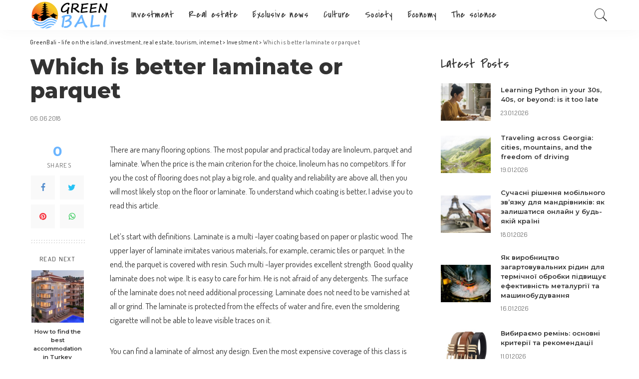

--- FILE ---
content_type: text/html; charset=UTF-8
request_url: https://greenhousebali.com/which-is-better-laminate-or-parquet.html
body_size: 18036
content:
<!DOCTYPE html>
<html lang="en-US">
<head>
    <meta charset="UTF-8">
    <meta http-equiv="X-UA-Compatible" content="IE=edge">
    <meta name="viewport" content="width=device-width, initial-scale=1">
    <link rel="profile" href="https://gmpg.org/xfn/11">
	<meta name='robots' content='index, follow, max-image-preview:large, max-snippet:-1, max-video-preview:-1' />

	<!-- This site is optimized with the Yoast SEO plugin v23.1 - https://yoast.com/wordpress/plugins/seo/ -->
	<title>Which is better laminate or parquet</title>
	<meta name="description" content="There are many flooring options. The most popular and practical today are linoleum, parquet and laminate. When the price is the main criterion for the" />
	<link rel="preconnect" href="https://fonts.gstatic.com" crossorigin><link rel="preload" as="style" onload="this.onload=null;this.rel='stylesheet'" id="rb-preload-gfonts" href="https://fonts.googleapis.com/css?family=Covered+By+Your+Grace%3A400%7CDosis%3A200%2C300%2C400%2C500%2C600%2C700%2C800%7CMontserrat%3A800%2C700%2C600%2C400&amp;display=swap" crossorigin><noscript><link rel="stylesheet" id="rb-preload-gfonts" href="https://fonts.googleapis.com/css?family=Covered+By+Your+Grace%3A400%7CDosis%3A200%2C300%2C400%2C500%2C600%2C700%2C800%7CMontserrat%3A800%2C700%2C600%2C400&amp;display=swap"></noscript><link rel="canonical" href="https://greenhousebali.com/which-is-better-laminate-or-parquet.html" />
	<meta property="og:locale" content="en_US" />
	<meta property="og:type" content="article" />
	<meta property="og:title" content="Which is better laminate or parquet" />
	<meta property="og:description" content="There are many flooring options. The most popular and practical today are linoleum, parquet and laminate. When the price is the main criterion for the" />
	<meta property="og:url" content="https://greenhousebali.com/which-is-better-laminate-or-parquet.html" />
	<meta property="og:site_name" content="GreenBali - life on the island, investment, real estate, tourism, internet" />
	<meta property="article:published_time" content="2018-06-06T12:51:19+00:00" />
	<meta name="author" content="greenhousenews" />
	<meta name="twitter:card" content="summary_large_image" />
	<meta name="twitter:label1" content="Written by" />
	<meta name="twitter:data1" content="greenhousenews" />
	<meta name="twitter:label2" content="Est. reading time" />
	<meta name="twitter:data2" content="2 minutes" />
	<script type="application/ld+json" class="yoast-schema-graph">{"@context":"https://schema.org","@graph":[{"@type":"WebPage","@id":"https://greenhousebali.com/which-is-better-laminate-or-parquet.html","url":"https://greenhousebali.com/which-is-better-laminate-or-parquet.html","name":"Which is better laminate or parquet","isPartOf":{"@id":"https://greenhousebali.com/#website"},"datePublished":"2018-06-06T12:51:19+00:00","dateModified":"2018-06-06T12:51:19+00:00","author":{"@id":"https://greenhousebali.com/#/schema/person/bb598815636364a81e55c438d602a1bd"},"description":"There are many flooring options. The most popular and practical today are linoleum, parquet and laminate. When the price is the main criterion for the","inLanguage":"en-US","potentialAction":[{"@type":"ReadAction","target":["https://greenhousebali.com/which-is-better-laminate-or-parquet.html"]}]},{"@type":"WebSite","@id":"https://greenhousebali.com/#website","url":"https://greenhousebali.com/","name":"GreenBali - life on the island, investment, real estate, tourism, internet","description":"","potentialAction":[{"@type":"SearchAction","target":{"@type":"EntryPoint","urlTemplate":"https://greenhousebali.com/?s={search_term_string}"},"query-input":"required name=search_term_string"}],"inLanguage":"en-US"},{"@type":"Person","@id":"https://greenhousebali.com/#/schema/person/bb598815636364a81e55c438d602a1bd","name":"greenhousenews","image":{"@type":"ImageObject","inLanguage":"en-US","@id":"https://greenhousebali.com/#/schema/person/image/","url":"https://secure.gravatar.com/avatar/?s=96&d=mm&r=g","contentUrl":"https://secure.gravatar.com/avatar/?s=96&d=mm&r=g","caption":"greenhousenews"}}]}</script>
	<!-- / Yoast SEO plugin. -->


<link rel='dns-prefetch' href='//fonts.googleapis.com' />
<link rel="alternate" type="application/rss+xml" title="GreenBali - life on the island, investment, real estate, tourism, internet &raquo; Feed" href="https://greenhousebali.com/feed" />
<link rel="alternate" type="application/rss+xml" title="GreenBali - life on the island, investment, real estate, tourism, internet &raquo; Comments Feed" href="https://greenhousebali.com/comments/feed" />
<link rel="alternate" type="application/rss+xml" title="GreenBali - life on the island, investment, real estate, tourism, internet &raquo; Which is better laminate or parquet Comments Feed" href="https://greenhousebali.com/which-is-better-laminate-or-parquet.html/feed" />
<link rel="alternate" title="oEmbed (JSON)" type="application/json+oembed" href="https://greenhousebali.com/wp-json/oembed/1.0/embed?url=https%3A%2F%2Fgreenhousebali.com%2Fwhich-is-better-laminate-or-parquet.html" />
<link rel="alternate" title="oEmbed (XML)" type="text/xml+oembed" href="https://greenhousebali.com/wp-json/oembed/1.0/embed?url=https%3A%2F%2Fgreenhousebali.com%2Fwhich-is-better-laminate-or-parquet.html&#038;format=xml" />
<script type="application/ld+json">{"@context":"https://schema.org","@type":"Organization","legalName":"GreenBali - life on the island, investment, real estate, tourism, internet","url":"https://greenhousebali.com/","logo":"https://greenhousebali.com/wp-content/uploads/2022/02/2-1.png"}</script>
<style id='wp-img-auto-sizes-contain-inline-css'>
img:is([sizes=auto i],[sizes^="auto," i]){contain-intrinsic-size:3000px 1500px}
/*# sourceURL=wp-img-auto-sizes-contain-inline-css */
</style>
<link rel='stylesheet' id='wp-block-library-css' href='https://greenhousebali.com/wp-includes/css/dist/block-library/style.min.css?ver=6.9' media='all' />
<style id='global-styles-inline-css'>
:root{--wp--preset--aspect-ratio--square: 1;--wp--preset--aspect-ratio--4-3: 4/3;--wp--preset--aspect-ratio--3-4: 3/4;--wp--preset--aspect-ratio--3-2: 3/2;--wp--preset--aspect-ratio--2-3: 2/3;--wp--preset--aspect-ratio--16-9: 16/9;--wp--preset--aspect-ratio--9-16: 9/16;--wp--preset--color--black: #000000;--wp--preset--color--cyan-bluish-gray: #abb8c3;--wp--preset--color--white: #ffffff;--wp--preset--color--pale-pink: #f78da7;--wp--preset--color--vivid-red: #cf2e2e;--wp--preset--color--luminous-vivid-orange: #ff6900;--wp--preset--color--luminous-vivid-amber: #fcb900;--wp--preset--color--light-green-cyan: #7bdcb5;--wp--preset--color--vivid-green-cyan: #00d084;--wp--preset--color--pale-cyan-blue: #8ed1fc;--wp--preset--color--vivid-cyan-blue: #0693e3;--wp--preset--color--vivid-purple: #9b51e0;--wp--preset--gradient--vivid-cyan-blue-to-vivid-purple: linear-gradient(135deg,rgb(6,147,227) 0%,rgb(155,81,224) 100%);--wp--preset--gradient--light-green-cyan-to-vivid-green-cyan: linear-gradient(135deg,rgb(122,220,180) 0%,rgb(0,208,130) 100%);--wp--preset--gradient--luminous-vivid-amber-to-luminous-vivid-orange: linear-gradient(135deg,rgb(252,185,0) 0%,rgb(255,105,0) 100%);--wp--preset--gradient--luminous-vivid-orange-to-vivid-red: linear-gradient(135deg,rgb(255,105,0) 0%,rgb(207,46,46) 100%);--wp--preset--gradient--very-light-gray-to-cyan-bluish-gray: linear-gradient(135deg,rgb(238,238,238) 0%,rgb(169,184,195) 100%);--wp--preset--gradient--cool-to-warm-spectrum: linear-gradient(135deg,rgb(74,234,220) 0%,rgb(151,120,209) 20%,rgb(207,42,186) 40%,rgb(238,44,130) 60%,rgb(251,105,98) 80%,rgb(254,248,76) 100%);--wp--preset--gradient--blush-light-purple: linear-gradient(135deg,rgb(255,206,236) 0%,rgb(152,150,240) 100%);--wp--preset--gradient--blush-bordeaux: linear-gradient(135deg,rgb(254,205,165) 0%,rgb(254,45,45) 50%,rgb(107,0,62) 100%);--wp--preset--gradient--luminous-dusk: linear-gradient(135deg,rgb(255,203,112) 0%,rgb(199,81,192) 50%,rgb(65,88,208) 100%);--wp--preset--gradient--pale-ocean: linear-gradient(135deg,rgb(255,245,203) 0%,rgb(182,227,212) 50%,rgb(51,167,181) 100%);--wp--preset--gradient--electric-grass: linear-gradient(135deg,rgb(202,248,128) 0%,rgb(113,206,126) 100%);--wp--preset--gradient--midnight: linear-gradient(135deg,rgb(2,3,129) 0%,rgb(40,116,252) 100%);--wp--preset--font-size--small: 13px;--wp--preset--font-size--medium: 20px;--wp--preset--font-size--large: 36px;--wp--preset--font-size--x-large: 42px;--wp--preset--spacing--20: 0.44rem;--wp--preset--spacing--30: 0.67rem;--wp--preset--spacing--40: 1rem;--wp--preset--spacing--50: 1.5rem;--wp--preset--spacing--60: 2.25rem;--wp--preset--spacing--70: 3.38rem;--wp--preset--spacing--80: 5.06rem;--wp--preset--shadow--natural: 6px 6px 9px rgba(0, 0, 0, 0.2);--wp--preset--shadow--deep: 12px 12px 50px rgba(0, 0, 0, 0.4);--wp--preset--shadow--sharp: 6px 6px 0px rgba(0, 0, 0, 0.2);--wp--preset--shadow--outlined: 6px 6px 0px -3px rgb(255, 255, 255), 6px 6px rgb(0, 0, 0);--wp--preset--shadow--crisp: 6px 6px 0px rgb(0, 0, 0);}:where(.is-layout-flex){gap: 0.5em;}:where(.is-layout-grid){gap: 0.5em;}body .is-layout-flex{display: flex;}.is-layout-flex{flex-wrap: wrap;align-items: center;}.is-layout-flex > :is(*, div){margin: 0;}body .is-layout-grid{display: grid;}.is-layout-grid > :is(*, div){margin: 0;}:where(.wp-block-columns.is-layout-flex){gap: 2em;}:where(.wp-block-columns.is-layout-grid){gap: 2em;}:where(.wp-block-post-template.is-layout-flex){gap: 1.25em;}:where(.wp-block-post-template.is-layout-grid){gap: 1.25em;}.has-black-color{color: var(--wp--preset--color--black) !important;}.has-cyan-bluish-gray-color{color: var(--wp--preset--color--cyan-bluish-gray) !important;}.has-white-color{color: var(--wp--preset--color--white) !important;}.has-pale-pink-color{color: var(--wp--preset--color--pale-pink) !important;}.has-vivid-red-color{color: var(--wp--preset--color--vivid-red) !important;}.has-luminous-vivid-orange-color{color: var(--wp--preset--color--luminous-vivid-orange) !important;}.has-luminous-vivid-amber-color{color: var(--wp--preset--color--luminous-vivid-amber) !important;}.has-light-green-cyan-color{color: var(--wp--preset--color--light-green-cyan) !important;}.has-vivid-green-cyan-color{color: var(--wp--preset--color--vivid-green-cyan) !important;}.has-pale-cyan-blue-color{color: var(--wp--preset--color--pale-cyan-blue) !important;}.has-vivid-cyan-blue-color{color: var(--wp--preset--color--vivid-cyan-blue) !important;}.has-vivid-purple-color{color: var(--wp--preset--color--vivid-purple) !important;}.has-black-background-color{background-color: var(--wp--preset--color--black) !important;}.has-cyan-bluish-gray-background-color{background-color: var(--wp--preset--color--cyan-bluish-gray) !important;}.has-white-background-color{background-color: var(--wp--preset--color--white) !important;}.has-pale-pink-background-color{background-color: var(--wp--preset--color--pale-pink) !important;}.has-vivid-red-background-color{background-color: var(--wp--preset--color--vivid-red) !important;}.has-luminous-vivid-orange-background-color{background-color: var(--wp--preset--color--luminous-vivid-orange) !important;}.has-luminous-vivid-amber-background-color{background-color: var(--wp--preset--color--luminous-vivid-amber) !important;}.has-light-green-cyan-background-color{background-color: var(--wp--preset--color--light-green-cyan) !important;}.has-vivid-green-cyan-background-color{background-color: var(--wp--preset--color--vivid-green-cyan) !important;}.has-pale-cyan-blue-background-color{background-color: var(--wp--preset--color--pale-cyan-blue) !important;}.has-vivid-cyan-blue-background-color{background-color: var(--wp--preset--color--vivid-cyan-blue) !important;}.has-vivid-purple-background-color{background-color: var(--wp--preset--color--vivid-purple) !important;}.has-black-border-color{border-color: var(--wp--preset--color--black) !important;}.has-cyan-bluish-gray-border-color{border-color: var(--wp--preset--color--cyan-bluish-gray) !important;}.has-white-border-color{border-color: var(--wp--preset--color--white) !important;}.has-pale-pink-border-color{border-color: var(--wp--preset--color--pale-pink) !important;}.has-vivid-red-border-color{border-color: var(--wp--preset--color--vivid-red) !important;}.has-luminous-vivid-orange-border-color{border-color: var(--wp--preset--color--luminous-vivid-orange) !important;}.has-luminous-vivid-amber-border-color{border-color: var(--wp--preset--color--luminous-vivid-amber) !important;}.has-light-green-cyan-border-color{border-color: var(--wp--preset--color--light-green-cyan) !important;}.has-vivid-green-cyan-border-color{border-color: var(--wp--preset--color--vivid-green-cyan) !important;}.has-pale-cyan-blue-border-color{border-color: var(--wp--preset--color--pale-cyan-blue) !important;}.has-vivid-cyan-blue-border-color{border-color: var(--wp--preset--color--vivid-cyan-blue) !important;}.has-vivid-purple-border-color{border-color: var(--wp--preset--color--vivid-purple) !important;}.has-vivid-cyan-blue-to-vivid-purple-gradient-background{background: var(--wp--preset--gradient--vivid-cyan-blue-to-vivid-purple) !important;}.has-light-green-cyan-to-vivid-green-cyan-gradient-background{background: var(--wp--preset--gradient--light-green-cyan-to-vivid-green-cyan) !important;}.has-luminous-vivid-amber-to-luminous-vivid-orange-gradient-background{background: var(--wp--preset--gradient--luminous-vivid-amber-to-luminous-vivid-orange) !important;}.has-luminous-vivid-orange-to-vivid-red-gradient-background{background: var(--wp--preset--gradient--luminous-vivid-orange-to-vivid-red) !important;}.has-very-light-gray-to-cyan-bluish-gray-gradient-background{background: var(--wp--preset--gradient--very-light-gray-to-cyan-bluish-gray) !important;}.has-cool-to-warm-spectrum-gradient-background{background: var(--wp--preset--gradient--cool-to-warm-spectrum) !important;}.has-blush-light-purple-gradient-background{background: var(--wp--preset--gradient--blush-light-purple) !important;}.has-blush-bordeaux-gradient-background{background: var(--wp--preset--gradient--blush-bordeaux) !important;}.has-luminous-dusk-gradient-background{background: var(--wp--preset--gradient--luminous-dusk) !important;}.has-pale-ocean-gradient-background{background: var(--wp--preset--gradient--pale-ocean) !important;}.has-electric-grass-gradient-background{background: var(--wp--preset--gradient--electric-grass) !important;}.has-midnight-gradient-background{background: var(--wp--preset--gradient--midnight) !important;}.has-small-font-size{font-size: var(--wp--preset--font-size--small) !important;}.has-medium-font-size{font-size: var(--wp--preset--font-size--medium) !important;}.has-large-font-size{font-size: var(--wp--preset--font-size--large) !important;}.has-x-large-font-size{font-size: var(--wp--preset--font-size--x-large) !important;}
/*# sourceURL=global-styles-inline-css */
</style>

<style id='classic-theme-styles-inline-css'>
/*! This file is auto-generated */
.wp-block-button__link{color:#fff;background-color:#32373c;border-radius:9999px;box-shadow:none;text-decoration:none;padding:calc(.667em + 2px) calc(1.333em + 2px);font-size:1.125em}.wp-block-file__button{background:#32373c;color:#fff;text-decoration:none}
/*# sourceURL=/wp-includes/css/classic-themes.min.css */
</style>
<link rel='stylesheet' id='cptch_stylesheet-css' href='https://greenhousebali.com/wp-content/plugins/captcha-bws/css/front_end_style.css?ver=5.1.7' media='all' />
<link rel='stylesheet' id='cptch_desktop_style-css' href='https://greenhousebali.com/wp-content/plugins/captcha-bws/css/desktop_style.css?ver=5.1.7' media='all' />
<link rel='stylesheet' id='pixwell-main-css' href='https://greenhousebali.com/wp-content/themes/pixwell/assets/css/main.css?ver=9.3' media='all' />
<style id='pixwell-main-inline-css'>
html {font-family:Dosis;font-weight:400;font-size:17px;}h1, .h1 {font-family:Montserrat;font-weight:800;}h2, .h2 {font-family:Montserrat;font-weight:700;}h3, .h3 {font-family:Montserrat;font-weight:700;}h4, .h4 {font-family:Montserrat;font-weight:700;}h5, .h5 {font-family:Montserrat;font-weight:700;}h6, .h6 {font-family:Montserrat;font-weight:600;}.single-tagline h6 {}.p-wrap .entry-summary, .twitter-content.entry-summary, .author-description, .rssSummary, .rb-sdesc {font-family:Dosis;font-size:15px;}.p-cat-info {font-family:Covered By Your Grace;font-weight:400;font-size:15px;}.p-meta-info, .wp-block-latest-posts__post-date {font-family:Dosis;font-weight:400;font-size:13px;}.meta-info-author.meta-info-el {font-family:Dosis;font-weight:600;font-size:13px;}.breadcrumb {font-family:Dosis;font-weight:500;}.footer-menu-inner {}.topbar-wrap {}.topbar-menu-wrap {}.main-menu > li > a, .off-canvas-menu > li > a {font-family:Covered By Your Grace;font-weight:400;text-transform:none;font-size:20px;}.main-menu .sub-menu:not(.sub-mega), .off-canvas-menu .sub-menu {font-family:Dosis;font-weight:600;font-size:16px;}.is-logo-text .logo-title {}.block-title, .block-header .block-title {font-family:Covered By Your Grace;font-weight:400;font-size:34px;}.ajax-quick-filter, .block-view-more {}.widget-title, .widget .widget-title {font-family:Covered By Your Grace;font-weight:400;font-size:26px;}body .widget.widget_nav_menu .menu-item {font-family:Montserrat;font-weight:400;font-size:13px;}body.boxed {background-color : #fafafa;background-repeat : no-repeat;background-size : cover;background-attachment : fixed;background-position : center center;}.header-6 .banner-wrap {}.footer-wrap:before {background-color : #1e2830;; content: ""; position: absolute; left: 0; top: 0; width: 100%; height: 100%;}.header-9 .banner-wrap { }.topline-wrap {height: 2px}.main-menu .sub-menu {}.main-menu > li.menu-item-has-children > .sub-menu:before {}[data-theme="dark"] .main-menu .sub-menu {}[data-theme="dark"] .main-menu > li.menu-item-has-children > .sub-menu:before {}.mobile-nav-inner {}.off-canvas-header { background-image: url("https://export.themeruby.com/tf01/travel/wp-content/uploads/sites/5/2019/08/tls-bg.jpg")}.off-canvas-wrap, .amp-canvas-wrap { background-color: #ffffff !important; }.navbar-border-holder {border-width: 2px; }input[type="submit"]:hover, input[type="submit"]:focus, button:hover, button:focus,input[type="button"]:hover, input[type="button"]:focus,.post-edit-link:hover, a.pagination-link:hover, a.page-numbers:hover,.post-page-numbers:hover, a.loadmore-link:hover, .pagination-simple .page-numbers:hover,#off-canvas-close-btn:hover, .off-canvas-subscribe a, .block-header-3 .block-title:before,.cookie-accept:hover, .entry-footer a:hover, .box-comment-btn:hover,a.comment-reply-link:hover, .review-info, .entry-content a.wp-block-button__link:hover,#wp-calendar tbody a:hover, .instagram-box.box-intro:hover, .banner-btn a, .headerstrip-btn a,.is-light-text .widget:not(.woocommerce) .count, .is-meta-border .p-overlay-4 .p-footer:before,.rb-newsletter.is-light-text button.newsletter-submit, .transparent-navbar-wrap .fw-mega-cat.is-dark-text .pagination-nextprev .pagination-link:not(.is-disable):hover,.cat-icon-round .cat-info-el, .cat-icon-radius .cat-info-el,.cat-icon-square .cat-info-el:before, .entry-content .wpcf7 label:before,body .cooked-recipe-directions .cooked-direction-number, span.cooked-taxonomy a:hover,.widget_categories a:hover .count, .widget_archive a:hover .count,.wp-block-categories-list a:hover .count, .wp-block-categories-list a:hover .count,.entry-content .wp-block-file .wp-block-file__button, #wp-calendar td#today,.mfp-close:hover, .is-light-text .mfp-close:hover, #rb-close-newsletter:hover,.tagcloud a:hover, .tagcloud a:focus, .is-light-text .tagcloud a:hover, .is-light-text .tagcloud a:focus,input[type="checkbox"].newsletter-checkbox:checked + label:before, .cta-btn.is-bg,.rb-mailchimp .mc4wp-form-fields input[type="submit"], .is-light-text .w-footer .mc4wp-form-fields input[type="submit"],.statics-el:first-child .inner, .table-link a:before, .subscribe-layout-3 .subscribe-box .subscribe-form input[type="submit"]{ background-color: #6bb5ff}.page-edit-link:hover, .rb-menu > li.current-menu-item > a > span:before,.p-url:hover, .p-url:focus, .p-wrap .p-url:hover,.p-wrap .p-url:focus, .p-link:hover span, .p-link:hover i,.meta-info-el a:hover, .sponsor-label, .block-header-3 .block-title:before,.subscribe-box .mc4wp-form-fields input[type="submit"]:hover + i,.entry-content p a:not(button), .comment-content a,.author-title a, .logged-in-as a:hover, .comment-list .logged-in-as a:hover,.gallery-list-label a:hover, .review-el .review-stars,.share-total, .breadcrumb a:hover, span.not-found-label, .return-home:hover, .section-not-found .page-content .return-home:hover,.subscribe-box .rb-newsletter.is-light-text button.newsletter-submit-icon:hover,.subscribe-box .rb-newsletter button.newsletter-submit-icon:hover,.fw-category-1 .cat-list-item:hover .cat-list-name, .fw-category-1.is-light-text .cat-list-item:hover .cat-list-name,body .cooked-icon-recipe-icon, .comment-list .comment-reply-title small a:hover,.widget_pages a:hover, .widget_meta a:hover, .widget_categories a:hover,.entry-content .wp-block-categories-list a:hover, .entry-content .wp-block-archives-list a:hover,.widget_archive a:hover, .widget.widget_nav_menu a:hover,  .p-grid-4.is-pop-style .p-header .counter-index,.twitter-content.entry-summary a:hover, .transparent-navbar-wrap .fw-mega-cat.is-dark-text .entry-title .p-url:hover,.read-it-later:hover, .read-it-later:focus, .address-info a:hover,.gallery-popup-content .image-popup-description a:hover, .gallery-popup-content .image-popup-description a:focus,.entry-content ul.wp-block-latest-posts a:hover, .widget_recent_entries a:hover, .recentcomments a:hover, a.rsswidget:hover,.entry-content .wp-block-latest-comments__comment-meta a:hover,.entry-content .cooked-recipe-info .cooked-author a:hover, .entry-content a:not(button), .comment-content a,.about-desc a:hover, .is-light-text .about-desc a:hover, .portfolio-info-el:hover,.portfolio-nav a:hover, .portfolio-nav-next a:hover > i, .hbox-tagline span, .hbox-title span, .cta-tagline span, .cta-title span,.block-header-7 .block-header .block-title:first-letter, .rbc-sidebar .about-bio p a, .sbox-title span{ color: #6bb5ff}.p-podcast-wrap .mejs-container .mejs-controls .mejs-button.mejs-playpause-button:hover,.p-podcast-wrap .mejs-container .mejs-controls,.p-podcast-wrap .mejs-audio .mejs-controls .mejs-time-rail span.mejs-time-handle-content,.p-podcast-wrap .mejs-container .mejs-controls  .mejs-button.mejs-volume-button .mejs-volume-handle,.p-podcast-wrap .mejs-container .mejs-controls  .mejs-button.mejs-volume-button .mejs-volume-handle,.p-podcast-wrap .mejs-container .mejs-controls .mejs-horizontal-volume-slider .mejs-horizontal-volume-current{ background-color: #6bb5ff}.is-style-outline a.wp-block-button__link:hover{ color: #6bb5ff!important}a.comment-reply-link:hover, .navbar-holder.is-light-text .header-lightbox, .navbar-holder .header-lightbox, [data-theme="dark"] .navbar-holder .header-lightbox,input[type="checkbox"].newsletter-checkbox:checked + label:before, .cat-icon-line .cat-info-el{ border-color: #6bb5ff}.category .category-header .header-holder{ background-color: #7499bf}.comment-content, .single-bottom-share a:nth-child(1) span, .single-bottom-share a:nth-child(2) span, p.logged-in-as, .rb-sdecs,.deal-module .deal-description, .author-description { font-size: 15px; }.tipsy, .additional-meta, .sponsor-label, .sponsor-link, .entry-footer .tag-label,.box-nav .nav-label, .left-article-label, .share-label, .rss-date,.wp-block-latest-posts__post-date, .wp-block-latest-comments__comment-date,.image-caption, .wp-caption-text, .gallery-caption, .entry-content .wp-block-audio figcaption,.entry-content .wp-block-video figcaption, .entry-content .wp-block-image figcaption,.entry-content .wp-block-gallery .blocks-gallery-image figcaption,.entry-content .wp-block-gallery .blocks-gallery-item figcaption,.subscribe-content .desc, .follower-el .right-el, .author-job, .comment-metadata{ font-family: Dosis; }.tipsy, .additional-meta, .sponsor-label, .entry-footer .tag-label,.box-nav .nav-label, .left-article-label, .share-label, .rss-date,.wp-block-latest-posts__post-date, .wp-block-latest-comments__comment-date,.image-caption, .wp-caption-text, .gallery-caption, .entry-content .wp-block-audio figcaption,.entry-content .wp-block-video figcaption, .entry-content .wp-block-image figcaption,.entry-content .wp-block-gallery .blocks-gallery-image figcaption,.entry-content .wp-block-gallery .blocks-gallery-item figcaption,.subscribe-content .desc, .follower-el .right-el, .author-job, .comment-metadata{ font-weight: 400; }.tipsy, .additional-meta, .sponsor-label, .sponsor-link, .entry-footer .tag-label,.box-nav .nav-label, .left-article-label, .share-label, .rss-date,.wp-block-latest-posts__post-date, .wp-block-latest-comments__comment-date,.subscribe-content .desc, .author-job{ font-size: 13px; }.image-caption, .wp-caption-text, .gallery-caption, .entry-content .wp-block-audio figcaption,.entry-content .wp-block-video figcaption, .entry-content .wp-block-image figcaption,.entry-content .wp-block-gallery .blocks-gallery-image figcaption,.entry-content .wp-block-gallery .blocks-gallery-item figcaption,.comment-metadata, .follower-el .right-el{ font-size: 14px; }.sponsor-link{ font-family: Dosis; }.sponsor-link{ font-weight: 600; }.entry-footer a, .tagcloud a, .entry-footer .source, .entry-footer .via-el{ font-family: Covered By Your Grace; }.entry-footer a, .tagcloud a, .entry-footer .source, .entry-footer .via-el{ font-weight: 400; }.entry-footer a, .tagcloud a, .entry-footer .source, .entry-footer .via-el{ font-size: 15px !important; }.p-link, .rb-cookie .cookie-accept, a.comment-reply-link, .comment-list .comment-reply-title small a,.banner-btn a, .headerstrip-btn a, input[type="submit"], button, .pagination-wrap, .cta-btn, .rb-btn{ font-family: Dosis; }select, textarea, input[type="text"], input[type="tel"], input[type="email"], input[type="url"],input[type="search"], input[type="number"]{ font-family: Dosis; }select, textarea, input[type="text"], input[type="tel"], input[type="email"], input[type="url"],input[type="search"], input[type="number"]{ font-weight: 400; }.footer-menu-inner, .widget_recent_comments .recentcomments > a:last-child,.wp-block-latest-comments__comment-link, .wp-block-latest-posts__list a,.widget_recent_entries li, .wp-block-quote *:not(cite), blockquote *:not(cite), .widget_rss li,.wp-block-latest-posts li, .wp-block-latest-comments__comment-link{ font-family: Montserrat; }.footer-menu-inner, .widget_recent_comments .recentcomments > a:last-child,.wp-block-latest-comments__comment-link, .wp-block-latest-posts__list a,.widget_recent_entries li, .wp-block-quote *:not(cite), blockquote *:not(cite), .widget_rss li,.wp-block-latest-posts li, .wp-block-latest-comments__comment-link{ font-weight: 800; } .widget_pages .page_item, .widget_meta li,.widget_categories .cat-item, .widget_archive li, .widget.widget_nav_menu .menu-item,.wp-block-archives-list li, .wp-block-categories-list li{ font-family: Dosis; }.widget_pages .page_item, .widget_meta li,.widget_categories .cat-item, .widget_archive li, .widget.widget_nav_menu .menu-item,.wp-block-archives-list li, .wp-block-categories-list li{ font-size: 16px; }.widget_pages .page_item, .widget_meta li,.widget_categories .cat-item, .widget_archive li, .widget.widget_nav_menu .menu-item,.wp-block-archives-list li, .wp-block-categories-list li{ font-weight: 600; }@media only screen and (max-width: 767px) {.entry-content { font-size: .90rem; }.p-wrap .entry-summary, .twitter-content.entry-summary, .element-desc, .subscribe-description, .rb-sdecs,.copyright-inner > *, .summary-content, .pros-cons-wrap ul li,.gallery-popup-content .image-popup-description > *{ font-size: .76rem; }}@media only screen and (max-width: 991px) {.block-header-2 .block-title, .block-header-5 .block-title { font-size: 28px; }}@media only screen and (max-width: 767px) {.block-header-2 .block-title, .block-header-5 .block-title { font-size: 25px; }}h5, .h5 {font-size: 14px; }h6, .h6 {font-size: 13px; }@media only screen and (max-width: 1024px) {}@media only screen and (max-width: 991px) {}@media only screen and (max-width: 767px) {h5, .h5 {font-size: 12px; }h6, .h6 {font-size: 11px; }}
/*# sourceURL=pixwell-main-inline-css */
</style>

<script src="https://greenhousebali.com/wp-includes/js/jquery/jquery.min.js?ver=3.7.1" id="jquery-core-js"></script>
<script src="https://greenhousebali.com/wp-includes/js/jquery/jquery-migrate.min.js?ver=3.4.1" id="jquery-migrate-js"></script>
<link rel="preload" href="https://greenhousebali.com/wp-content/themes/pixwell/assets/fonts/ruby-icon.woff" as="font" type="font/woff" crossorigin="anonymous"> <link rel="https://api.w.org/" href="https://greenhousebali.com/wp-json/" /><link rel="alternate" title="JSON" type="application/json" href="https://greenhousebali.com/wp-json/wp/v2/posts/30" /><link rel="EditURI" type="application/rsd+xml" title="RSD" href="https://greenhousebali.com/xmlrpc.php?rsd" />
<meta name="generator" content="WordPress 6.9" />
<link rel='shortlink' href='https://greenhousebali.com/?p=30' />
<script type="application/ld+json">{"@context":"https://schema.org","@type":"WebSite","@id":"https://greenhousebali.com/#website","url":"https://greenhousebali.com/","name":"GreenBali - life on the island, investment, real estate, tourism, internet","potentialAction":{"@type":"SearchAction","target":"https://greenhousebali.com/?s={search_term_string}","query-input":"required name=search_term_string"}}</script>
<meta name="generator" content="Elementor 3.15.1; features: e_dom_optimization, e_optimized_assets_loading, e_optimized_css_loading, additional_custom_breakpoints; settings: css_print_method-external, google_font-enabled, font_display-swap">
<script type="application/ld+json">{"@context":"http://schema.org","@type":"BreadcrumbList","itemListElement":[{"@type":"ListItem","position":3,"item":{"@id":"https://greenhousebali.com/which-is-better-laminate-or-parquet.html","name":"Which is better laminate or parquet"}},{"@type":"ListItem","position":2,"item":{"@id":"https://greenhousebali.com/investment","name":"Investment"}},{"@type":"ListItem","position":1,"item":{"@id":"https://greenhousebali.com","name":"GreenBali - life on the island, investment, real estate, tourism, internet"}}]}</script>
<link rel="icon" href="https://greenhousebali.com/wp-content/uploads/2022/02/1-2-150x150.png" sizes="32x32" />
<link rel="icon" href="https://greenhousebali.com/wp-content/uploads/2022/02/1-2-300x300.png" sizes="192x192" />
<link rel="apple-touch-icon" href="https://greenhousebali.com/wp-content/uploads/2022/02/1-2-300x300.png" />
<meta name="msapplication-TileImage" content="https://greenhousebali.com/wp-content/uploads/2022/02/1-2-300x300.png" />
</head>
<body class="wp-singular post-template-default single single-post postid-30 single-format-standard wp-embed-responsive wp-theme-pixwell elementor-default elementor-kit-14 is-single-1 sticky-nav smart-sticky is-tooltips is-backtop block-header-dot w-header-1 cat-icon-radius is-fmask mh-p-link mh-p-excerpt">
<div id="site" class="site">
	        <aside id="off-canvas-section" class="off-canvas-wrap light-style is-hidden">
            <div class="close-panel-wrap tooltips-n">
                <a href="#" id="off-canvas-close-btn" title="Close Panel"><i class="btn-close"></i></a>
            </div>
            <div class="off-canvas-holder">
                                    <div class="off-canvas-header is-light-text">
                        <div class="header-inner">
                                                            <a href="https://greenhousebali.com/" class="off-canvas-logo">
                                    <img src="https://greenhousebali.com/wp-content/uploads/2022/02/2.png" alt="GreenBali &#8211; life on the island, investment, real estate, tourism, internet" height="60" width="173" loading="lazy">
                                </a>
                                                        <aside class="inner-bottom">
                                                                    <div class="off-canvas-social">
                                        <a class="social-link-facebook" title="Facebook" href="#" target="_blank" rel="noopener nofollow"><i class="rbi rbi-facebook"></i></a><a class="social-link-twitter" title="Twitter" href="#" target="_blank" rel="noopener nofollow"><i class="rbi rbi-twitter"></i></a><a class="social-link-youtube" title="YouTube" href="#" target="_blank" rel="noopener nofollow"><i class="rbi rbi-youtube-o"></i></a><a class="social-link-vimeo" title="Vimeo" href="#" target="_blank" rel="noopener nofollow"><i class="rbi rbi-vimeo"></i></a>                                    </div>
                                                                    <div class="inner-bottom-right">
                                        <aside class="bookmark-section">
	<a class="bookmark-link" href="#" title="Bookmarks">
		<span class="bookmark-icon"><i><svg class="svg-icon" aria-hidden="true" role="img" focusable="false" xmlns="http://www.w3.org/2000/svg" viewBox="0 0 512 512"><path fill="currentColor" d="M391.416,0H120.584c-17.778,0-32.242,14.464-32.242,32.242v460.413c0,7.016,3.798,13.477,9.924,16.895 c2.934,1.638,6.178,2.45,9.421,2.45c3.534,0,7.055-0.961,10.169-2.882l138.182-85.312l138.163,84.693 c5.971,3.669,13.458,3.817,19.564,0.387c6.107-3.418,9.892-9.872,9.892-16.875V32.242C423.657,14.464,409.194,0,391.416,0z  M384.967,457.453l-118.85-72.86c-6.229-3.817-14.07-3.798-20.28,0.032l-118.805,73.35V38.69h257.935V457.453z" /></svg></i><span class="bookmark-counter rb-counter">0</span></span>
	</a>
</aside>                                    </div>
                                                            </aside>
                        </div>
                    </div>
                                <div class="off-canvas-inner is-dark-text">
                    <nav id="off-canvas-nav" class="off-canvas-nav">
                        <ul id="off-canvas-menu" class="off-canvas-menu rb-menu is-clicked"><li id="menu-item-263" class="menu-item menu-item-type-taxonomy menu-item-object-category current-post-ancestor current-menu-parent current-post-parent menu-item-263"><a href="https://greenhousebali.com/investment"><span>Investment</span></a></li>
<li id="menu-item-264" class="menu-item menu-item-type-taxonomy menu-item-object-category menu-item-264"><a href="https://greenhousebali.com/real-estate"><span>Real estate</span></a></li>
<li id="menu-item-265" class="menu-item menu-item-type-taxonomy menu-item-object-category menu-item-265"><a href="https://greenhousebali.com/exclusive-news"><span>Exclusive news</span></a></li>
<li id="menu-item-266" class="menu-item menu-item-type-taxonomy menu-item-object-category menu-item-266"><a href="https://greenhousebali.com/culture"><span>Culture</span></a></li>
<li id="menu-item-267" class="menu-item menu-item-type-taxonomy menu-item-object-category menu-item-267"><a href="https://greenhousebali.com/society"><span>Society</span></a></li>
<li id="menu-item-268" class="menu-item menu-item-type-taxonomy menu-item-object-category menu-item-268"><a href="https://greenhousebali.com/economy"><span>Economy</span></a></li>
<li id="menu-item-269" class="menu-item menu-item-type-taxonomy menu-item-object-category menu-item-269"><a href="https://greenhousebali.com/the-science"><span>The science</span></a></li>
</ul>                    </nav>
                                            <aside class="widget-section-wrap">
                            <div id="widget_advertising-3" class="widget w-sidebar w-footer widget-ad">					<aside class="advert-wrap advert-image">
				        <aside class="ad-image">
			                <h6 class="advert-decs">&#8211; Advertisement &#8211;</h6>
			            <a class="widget-ad-link" target="_blank" rel="noopener nofollow" href="#">
									<img width="336" height="280" src="https://greenhousebali.com/wp-content/uploads/2019/08/sb-ad.png" class="attachment-full size-full" alt="" decoding="async" fetchpriority="high" />				            </a>
		        </aside>
					<div class="clearfix"></div>
			</aside>
			</div>                        </aside>
                                    </div>
            </div>
        </aside>
            <div class="site-outer">
        <div class="site-mask"></div>
		<header id="site-header" class="header-wrap header-1">
	<div class="navbar-outer">
		<div class="navbar-wrap">
				<aside id="mobile-navbar" class="mobile-navbar">
    <div class="mobile-nav-inner rb-p20-gutter">
                    <div class="m-nav-left">
                <a href="#" class="off-canvas-trigger btn-toggle-wrap btn-toggle-light"><span class="btn-toggle"><span class="off-canvas-toggle"><span class="icon-toggle"></span></span></span></a>
            </div>
            <div class="m-nav-centered">
                	<aside class="logo-mobile-wrap is-logo-image">
		<a href="https://greenhousebali.com/" class="logo-mobile logo default">
			<img height="60" width="173" src="https://greenhousebali.com/wp-content/uploads/2022/02/2-1.png" alt="GreenBali - life on the island, investment, real estate, tourism, internet">
		</a>
                    <a href="https://greenhousebali.com/" class="logo-mobile logo dark">
                <img height="60" width="173" src="https://greenhousebali.com/wp-content/uploads/2022/02/2-1.png" alt="GreenBali - life on the island, investment, real estate, tourism, internet">
            </a>
        	</aside>
            </div>
            <div class="m-nav-right">
                                                                <div class="mobile-search">
	<a href="#" title="Search" class="search-icon nav-search-link"><i class="rbi rbi-search-light"></i></a>
	<div class="navbar-search-popup header-lightbox">
		<div class="navbar-search-form"><form role="search" method="get" class="search-form" action="https://greenhousebali.com/">
				<label>
					<span class="screen-reader-text">Search for:</span>
					<input type="search" class="search-field" placeholder="Search &hellip;" value="" name="s" />
				</label>
				<input type="submit" class="search-submit" value="Search" />
			</form></div>
	</div>
</div>
                            </div>
            </div>
</aside>
<aside id="mobile-sticky-nav" class="mobile-sticky-nav">
    <div class="mobile-navbar mobile-sticky-inner">
        <div class="mobile-nav-inner rb-p20-gutter">
                            <div class="m-nav-left">
                    <a href="#" class="off-canvas-trigger btn-toggle-wrap btn-toggle-light"><span class="btn-toggle"><span class="off-canvas-toggle"><span class="icon-toggle"></span></span></span></a>
                </div>
                <div class="m-nav-centered">
                    	<aside class="logo-mobile-wrap is-logo-image">
		<a href="https://greenhousebali.com/" class="logo-mobile logo default">
			<img height="60" width="173" src="https://greenhousebali.com/wp-content/uploads/2022/02/2-1.png" alt="GreenBali - life on the island, investment, real estate, tourism, internet">
		</a>
                    <a href="https://greenhousebali.com/" class="logo-mobile logo dark">
                <img height="60" width="173" src="https://greenhousebali.com/wp-content/uploads/2022/02/2-1.png" alt="GreenBali - life on the island, investment, real estate, tourism, internet">
            </a>
        	</aside>
                </div>
                <div class="m-nav-right">
                                                                                <div class="mobile-search">
	<a href="#" title="Search" class="search-icon nav-search-link"><i class="rbi rbi-search-light"></i></a>
	<div class="navbar-search-popup header-lightbox">
		<div class="navbar-search-form"><form role="search" method="get" class="search-form" action="https://greenhousebali.com/">
				<label>
					<span class="screen-reader-text">Search for:</span>
					<input type="search" class="search-field" placeholder="Search &hellip;" value="" name="s" />
				</label>
				<input type="submit" class="search-submit" value="Search" />
			</form></div>
	</div>
</div>
                                    </div>
                    </div>
    </div>
</aside>
			<div class="rbc-container navbar-holder is-main-nav">
				<div class="navbar-inner rb-m20-gutter">
					<div class="navbar-left">
													<div class="logo-wrap is-logo-image site-branding">
					<a href="https://greenhousebali.com/" class="logo default" title="GreenBali - life on the island, investment, real estate, tourism, internet">
				<img class="logo-default logo-retina" height="60" width="173" src="https://greenhousebali.com/wp-content/uploads/2022/02/2-1.png" srcset="https://greenhousebali.com/wp-content/uploads/2022/02/2-1.png 1x, https://greenhousebali.com/wp-content/uploads/2022/02/1-1.png 2x" alt="GreenBali - life on the island, investment, real estate, tourism, internet">
			</a>
                            <a href="https://greenhousebali.com/" class="logo dark" title="GreenBali - life on the island, investment, real estate, tourism, internet">
                    <img class="logo-default logo-retina" height="60" width="173" src="https://greenhousebali.com/wp-content/uploads/2022/02/2-1.png" srcset="https://greenhousebali.com/wp-content/uploads/2022/02/2-1.png 1x, https://greenhousebali.com/wp-content/uploads/2022/02/1-1.png 2x" alt="GreenBali - life on the island, investment, real estate, tourism, internet">
                </a>
            			</div>
						<nav id="site-navigation" class="main-menu-wrap" aria-label="main menu">
	<ul id="main-menu" class="main-menu rb-menu" itemscope itemtype="https://www.schema.org/SiteNavigationElement"><li class="menu-item menu-item-type-taxonomy menu-item-object-category current-post-ancestor current-menu-parent current-post-parent menu-item-263" itemprop="name"><a href="https://greenhousebali.com/investment" itemprop="url"><span>Investment</span></a></li><li class="menu-item menu-item-type-taxonomy menu-item-object-category menu-item-264" itemprop="name"><a href="https://greenhousebali.com/real-estate" itemprop="url"><span>Real estate</span></a></li><li class="menu-item menu-item-type-taxonomy menu-item-object-category menu-item-265" itemprop="name"><a href="https://greenhousebali.com/exclusive-news" itemprop="url"><span>Exclusive news</span></a></li><li class="menu-item menu-item-type-taxonomy menu-item-object-category menu-item-266" itemprop="name"><a href="https://greenhousebali.com/culture" itemprop="url"><span>Culture</span></a></li><li class="menu-item menu-item-type-taxonomy menu-item-object-category menu-item-267" itemprop="name"><a href="https://greenhousebali.com/society" itemprop="url"><span>Society</span></a></li><li class="menu-item menu-item-type-taxonomy menu-item-object-category menu-item-268" itemprop="name"><a href="https://greenhousebali.com/economy" itemprop="url"><span>Economy</span></a></li><li class="menu-item menu-item-type-taxonomy menu-item-object-category menu-item-269" itemprop="name"><a href="https://greenhousebali.com/the-science" itemprop="url"><span>The science</span></a></li></ul></nav>					</div>
					<div class="navbar-right">
																								                        						<aside class="navbar-search nav-search-live">
	<a href="#" title="Search" class="nav-search-link search-icon"><i class="rbi rbi-search-light"></i></a>
	<div class="navbar-search-popup header-lightbox">
		<div class="navbar-search-form"><form role="search" method="get" class="search-form" action="https://greenhousebali.com/">
				<label>
					<span class="screen-reader-text">Search for:</span>
					<input type="search" class="search-field" placeholder="Search &hellip;" value="" name="s" />
				</label>
				<input type="submit" class="search-submit" value="Search" />
			</form></div>
		<div class="load-animation live-search-animation"></div>
					<div class="navbar-search-response"></div>
			</div>
</aside>
											</div>
				</div>
			</div>
		</div>
	</div>
	<aside id="sticky-nav" class="section-sticky-holder">
	<div class="section-sticky">
		<div class="navbar-wrap">
			<div class="rbc-container navbar-holder">
				<div class="navbar-inner rb-m20-gutter">
					<div class="navbar-left">
														<div class="logo-wrap is-logo-image site-branding">
			<a href="https://greenhousebali.com/" class="logo default" title="GreenBali - life on the island, investment, real estate, tourism, internet">
				<img class="logo-default logo-sticky-retina logo-retina" height="60" width="173" src="https://greenhousebali.com/wp-content/uploads/2022/02/2-1.png" alt="GreenBali - life on the island, investment, real estate, tourism, internet" srcset="https://greenhousebali.com/wp-content/uploads/2022/02/2-1.png 1x, https://greenhousebali.com/wp-content/uploads/2022/02/1-1.png 2x">
			</a>
                            <a href="https://greenhousebali.com/" class="logo dark" title="GreenBali - life on the island, investment, real estate, tourism, internet">
                    <img class="logo-default logo-sticky-retina logo-retina" height="60" width="173" src="https://greenhousebali.com/wp-content/uploads/2022/02/1-1.png" alt="GreenBali - life on the island, investment, real estate, tourism, internet" srcset="https://greenhousebali.com/wp-content/uploads/2022/02/1-1.png 1x, https://greenhousebali.com/wp-content/uploads/2022/02/1-1.png 2x">
                </a>
            		</div>
							<aside class="main-menu-wrap">
	<ul id="sticky-menu" class="main-menu rb-menu"><li class="menu-item menu-item-type-taxonomy menu-item-object-category current-post-ancestor current-menu-parent current-post-parent menu-item-263"><a href="https://greenhousebali.com/investment"><span>Investment</span></a></li><li class="menu-item menu-item-type-taxonomy menu-item-object-category menu-item-264"><a href="https://greenhousebali.com/real-estate"><span>Real estate</span></a></li><li class="menu-item menu-item-type-taxonomy menu-item-object-category menu-item-265"><a href="https://greenhousebali.com/exclusive-news"><span>Exclusive news</span></a></li><li class="menu-item menu-item-type-taxonomy menu-item-object-category menu-item-266"><a href="https://greenhousebali.com/culture"><span>Culture</span></a></li><li class="menu-item menu-item-type-taxonomy menu-item-object-category menu-item-267"><a href="https://greenhousebali.com/society"><span>Society</span></a></li><li class="menu-item menu-item-type-taxonomy menu-item-object-category menu-item-268"><a href="https://greenhousebali.com/economy"><span>Economy</span></a></li><li class="menu-item menu-item-type-taxonomy menu-item-object-category menu-item-269"><a href="https://greenhousebali.com/the-science"><span>The science</span></a></li></ul></aside>					</div>
					<div class="navbar-right">
																								                        						<aside class="navbar-search nav-search-live">
	<a href="#" title="Search" class="nav-search-link search-icon"><i class="rbi rbi-search-light"></i></a>
	<div class="navbar-search-popup header-lightbox">
		<div class="navbar-search-form"><form role="search" method="get" class="search-form" action="https://greenhousebali.com/">
				<label>
					<span class="screen-reader-text">Search for:</span>
					<input type="search" class="search-field" placeholder="Search &hellip;" value="" name="s" />
				</label>
				<input type="submit" class="search-submit" value="Search" />
			</form></div>
		<div class="load-animation live-search-animation"></div>
					<div class="navbar-search-response"></div>
			</div>
</aside>
                        					</div>
				</div>
			</div>
		</div>
	</div>
</aside></header>        <div class="site-wrap clearfix">        <div class="site-content single-1 rbc-content-section clearfix has-sidebar is-sidebar-right active-sidebar">
            <div class="wrap rbc-container rb-p20-gutter">
                <div class="rbc-wrap">
                    <main id="main" class="site-main rbc-content">
                        <div class="single-content-wrap">
							<article id="post-30" class="post-30 post type-post status-publish format-standard category-investment" itemscope itemtype="https://schema.org/Article">
                            <header class="single-header entry-header">
											<aside id="site-breadcrumb" class="breadcrumb breadcrumb-navxt">
				<span class="breadcrumb-inner"><!-- Breadcrumb NavXT 7.2.0 -->
<span property="itemListElement" typeof="ListItem"><a property="item" typeof="WebPage" title="Go to GreenBali - life on the island, investment, real estate, tourism, internet." href="https://greenhousebali.com" class="home" ><span property="name">GreenBali - life on the island, investment, real estate, tourism, internet</span></a><meta property="position" content="1"></span> &gt; <span property="itemListElement" typeof="ListItem"><a property="item" typeof="WebPage" title="Go to the Investment Category archives." href="https://greenhousebali.com/investment" class="taxonomy category" ><span property="name">Investment</span></a><meta property="position" content="2"></span> &gt; <span property="itemListElement" typeof="ListItem"><span property="name" class="post post-post current-item">Which is better laminate or parquet</span><meta property="url" content="https://greenhousebali.com/which-is-better-laminate-or-parquet.html"><meta property="position" content="3"></span></span>
			</aside>
						<h1 itemprop="headline" class="single-title entry-title">Which is better laminate or parquet</h1>
				<div class="single-entry-meta small-size">
						<div class="inner">
						<div class="single-meta-info p-meta-info">
			        <span class="meta-info-el meta-info-date">
						                <abbr class="date published"
                      title="2018-06-06T15:51:19+03:00">06.06.2018</abbr>
					</span>
				</div>
			<div class="single-meta-bottom p-meta-info">
			</div>
				</div>
		</div>
	                            </header>
																<div class="single-body entry">
		<div class="single-content has-left-section">
					<aside class="single-left-section">
			<div class="section-inner">
						<aside class="single-left-share is-light-share">
			<div class="share-header">			<span class="share-total h2">0</span>
						<span class="share-label">Shares</span>
		</div>
			<div class="share-content">
							<a class="share-action share-icon share-facebook" href="https://www.facebook.com/sharer.php?u=https%3A%2F%2Fgreenhousebali.com%2Fwhich-is-better-laminate-or-parquet.html" title="Facebook" rel="nofollow"><i class="rbi rbi-facebook"></i></a>
					<a class="share-action share-twitter share-icon" href="https://twitter.com/intent/tweet?text=Which+is+better+laminate+or+parquet&amp;url=https%3A%2F%2Fgreenhousebali.com%2Fwhich-is-better-laminate-or-parquet.html&amp;via=%23" title="Twitter" rel="nofollow"><i class="rbi rbi-twitter"></i></a>			<a class="share-action share-icon share-pinterest" rel="nofollow" href="https://pinterest.com/pin/create/button/?url=https%3A%2F%2Fgreenhousebali.com%2Fwhich-is-better-laminate-or-parquet.html&amp;media=&amp;description=Which+is+better+laminate+or+parquet" title="Pinterest"><i class="rbi rbi-pinterest"></i></a>
					<a class="share-icon share-whatsapp is-web" rel="nofollow" href="https://web.whatsapp.com/send?text=Which+is+better+laminate+or+parquet &#9758; https%3A%2F%2Fgreenhousebali.com%2Fwhich-is-better-laminate-or-parquet.html" target="_blank" title="WhatsApp"><i class="rbi rbi-whatsapp"></i></a>
			<a class="share-icon share-whatsapp is-mobile" rel="nofollow" href="whatsapp://send?text=Which+is+better+laminate+or+parquet &#9758; https%3A%2F%2Fgreenhousebali.com%2Fwhich-is-better-laminate-or-parquet.html" target="_blank" title="WhatsApp"><i class="rbi rbi-whatsapp"></i></a>
					</div>
		</aside>
			<div class="single-left-article">
			<span class="left-article-label">READ NEXT</span>
								<div class="p-feat">
						        <a class="p-flink" href="https://greenhousebali.com/how-to-find-the-best-accommodation-in-turkey.html" title="How to find the best accommodation in Turkey">
            <span class="rb-iwrap pc-75"><img width="280" height="210" src="https://greenhousebali.com/wp-content/uploads/2023/12/how-to-find-the-best-accommodation-in-turkey013-280x210.jpg" class="attachment-pixwell_280x210 size-pixwell_280x210 wp-post-image" alt="" decoding="async" /></span>
        </a>
							</div>
				<h6 class="entry-title">        <a class="p-url" href="https://greenhousebali.com/how-to-find-the-best-accommodation-in-turkey.html" rel="bookmark"
           title="How to find the best accommodation in Turkey">How to find the best accommodation in Turkey</a>
		</h6>					</div>
				</div>
		</aside>
					<div class="entry-content clearfix" itemprop="articleBody">
					<p>There are many flooring options. The most popular and practical today are linoleum, parquet and laminate.<span id="more-30"></span> When the price is the main criterion for the choice, linoleum has no competitors. If for you the cost of flooring does not play a big role, and quality and reliability are above all, then you will most likely stop on the floor or laminate. To understand which coating is better, I advise you to read this article.</p>
<p>Let&#8217;s start with definitions. Laminate is a multi -layer coating based on paper or plastic wood. The upper layer of laminate imitates various materials, for example, ceramic tiles or parquet. In the end, the parquet is covered with resin. Such multi -layer provides excellent strength. Good quality laminate does not wipe. It is easy to care for him. He is not afraid of any detergents. The surface of the laminate does not need additional processing. Laminate does not need to be varnished at all or grind. The laminate is protected from the effects of water and fire, even the smoldering cigarette will not be able to leave visible traces on it.</p>
<p>You can find a laminate of almost any design. Even the most expensive coverage of this class is inferior in the price of a parquet board.</p>
<p>Parquet consists completely of natural wood. Parquet has three layers. The upper, so -called valuable layer is made of expensive solid varieties of wood. From here its name came. Two other layers are created for greater strength. All three layers are protected from temperature and humidity drops.</p>
<p>Parquet can be gasped and grinded. For greater reliability, it is covered with varnish. If the parquet cares properly, it will last a very long time.</p>
<p>On the one hand, the laminate is much better than the parquet. He has an acceptable price, good stability and reliability, a large selection of design. Parquet relies on its naturalness and environmental friendliness. What to choose in the end depends on you.</p>
				</div>
			</div>
			<aside class="is-hidden rb-remove-bookmark" data-bookmarkid="30"></aside>		<aside class="single-bottom-share">
			<div class="share-header">			<span class="share-total h2">0</span>
						<span class="share-label">Shares</span>
		</div>
			<div class="share-content is-light-share tooltips-n">
							<a class="share-action share-icon share-facebook" rel="nofollow" href="https://www.facebook.com/sharer.php?u=https%3A%2F%2Fgreenhousebali.com%2Fwhich-is-better-laminate-or-parquet.html" title="Facebook"><i class="rbi rbi-facebook"></i><span>Share on Facebook</span></a>
					<a class="share-action share-twitter share-icon" rel="nofollow" href="https://twitter.com/intent/tweet?text=Which+is+better+laminate+or+parquet&amp;url=https%3A%2F%2Fgreenhousebali.com%2Fwhich-is-better-laminate-or-parquet.html&amp;via=%23" title="Twitter">
				<i class="rbi rbi-twitter"></i><span>Share on Twitter</span>
			</a>
					<a class="share-action share-icon share-pinterest" rel="nofollow" href="https://pinterest.com/pin/create/button/?url=https%3A%2F%2Fgreenhousebali.com%2Fwhich-is-better-laminate-or-parquet.html&amp;media=&amp;description=Which+is+better+laminate+or+parquet" title="Pinterest"><i class="rbi rbi-pinterest"></i><span>Share on Pinterest</span></a>
					<a class="share-icon share-whatsapp is-web" rel="nofollow" href="https://web.whatsapp.com/send?text=Which+is+better+laminate+or+parquet &#9758; https%3A%2F%2Fgreenhousebali.com%2Fwhich-is-better-laminate-or-parquet.html" target="_blank" title="WhatsApp"><i class="rbi rbi-whatsapp"></i><span>Share on WhatsApp</span></a>
			<a class="share-icon share-whatsapp is-mobile" rel="nofollow" href="whatsapp://send?text=Which+is+better+laminate+or+parquet &#9758; https%3A%2F%2Fgreenhousebali.com%2Fwhich-is-better-laminate-or-parquet.html" target="_blank" title="WhatsApp"><i class="rbi rbi-whatsapp"></i><span>Share on WhatsApp</span></a>
					<a class="share-action share-icon share-linkedin" rel="nofollow" href="https://linkedin.com/shareArticle?mini=true&amp;url=https%3A%2F%2Fgreenhousebali.com%2Fwhich-is-better-laminate-or-parquet.html&amp;title=Which+is+better+laminate+or+parquet" title="linkedIn"><i class="rbi rbi-linkedin"></i><span>Share on Linkedin</span></a>
					<a class="share-action share-icon share-tumblr" rel="nofollow" href="https://www.tumblr.com/share/link?url=https%3A%2F%2Fgreenhousebali.com%2Fwhich-is-better-laminate-or-parquet.html&amp;name=Which+is+better+laminate+or+parquet&amp;description=Which+is+better+laminate+or+parquet" title="Tumblr"><i class="rbi rbi-tumblr"></i><span>Share on Tumblr</span></a>
					<a class="share-action share-icon share-reddit" rel="nofollow" href="https://www.reddit.com/submit?url=https%3A%2F%2Fgreenhousebali.com%2Fwhich-is-better-laminate-or-parquet.html&amp;title=Which+is+better+laminate+or+parquet" title="Reddit"><i class="rbi rbi-reddit"></i><span>Share on Reddit</span></a>
					<a class="share-icon share-email" rel="nofollow" href="mailto:?subject=Which is better laminate or parquet&amp;BODY=I found this article interesting and thought of sharing it with you. Check it out: https%3A%2F%2Fgreenhousebali.com%2Fwhich-is-better-laminate-or-parquet.html" title="Email"><i class="rbi rbi-email-envelope"></i><span>Share on Email</span></a>
					</div>
		</aside>
			</div>
				<div class="article-meta is-hidden">
			<meta itemprop="mainEntityOfPage" content="https://greenhousebali.com/which-is-better-laminate-or-parquet.html">
			<span class="vcard author" itemprop="author" content="greenhousenews"><span class="fn">greenhousenews</span></span>
			<time class="date published entry-date" datetime="2018-06-06T15:51:19+00:00" content="2018-06-06T15:51:19+00:00" itemprop="datePublished">06.06.2018</time>
			<meta class="updated" itemprop="dateModified" content="2018-06-06T15:51:19+00:00">
									<span itemprop="publisher" itemscope itemtype="https://schema.org/Organization">
				<meta itemprop="name" content="GreenBali - life on the island, investment, real estate, tourism, internet">
				<meta itemprop="url" content="https://greenhousebali.com/">
									<span itemprop="logo" itemscope itemtype="https://schema.org/ImageObject">
						<meta itemprop="url" content="https://greenhousebali.com/wp-content/uploads/2022/02/2-1.png">
					</span>
								</span>
		</div>
	</article>
                            <div class="single-box clearfix">
										<aside class="comment-box-wrap">
			<div class="comment-box-header clearfix">
				<h4 class="h3"><i class="rbi rbi-comments"></i>Leave a Reply</h4>
									<a href="#" class="show-post-comment box-comment-btn h6">View Comments</a>
							</div>
			<div class="comment-box-content clearfix no-comment is-hidden">	<div id="comments" class="comments-area">
			<div id="respond" class="comment-respond">
		<h3 id="reply-title" class="comment-reply-title">Leave a Reply <small><a rel="nofollow" id="cancel-comment-reply-link" href="/which-is-better-laminate-or-parquet.html#respond" style="display:none;">Cancel reply</a></small></h3><form action="https://greenhousebali.com/wp-comments-post.php" method="post" id="commentform" class="comment-form"><p class="comment-notes"><span id="email-notes">Your email address will not be published.</span> <span class="required-field-message">Required fields are marked <span class="required">*</span></span></p><p class="comment-form-comment"><label for="comment">Comment <span class="required">*</span></label> <textarea placeholder="Leave Your Comment" id="comment" name="comment" cols="45" rows="8" maxlength="65525" required></textarea></p><p class="comment-form-author"><label for="author">Name <span class="required">*</span></label> <input placeholder="Name" id="author" name="author" type="text" value="" size="30" maxlength="245" autocomplete="name" required /></p>
<p class="comment-form-email"><label for="email">Email <span class="required">*</span></label> <input placeholder="Email" id="email" name="email" type="email" value="" size="30" maxlength="100" aria-describedby="email-notes" autocomplete="email" required /></p>
<p class="comment-form-url"><label for="url">Website</label> <input placeholder="Website" id="url" name="url" type="url" value="" size="30" maxlength="200" autocomplete="url" /></p>
<p class="comment-form-cookies-consent"><input id="wp-comment-cookies-consent" name="wp-comment-cookies-consent" type="checkbox" value="yes" /> <label for="wp-comment-cookies-consent">Save my name, email, and website in this browser for the next time I comment.</label></p>
<p class="cptch_block"><span class="cptch_wrap cptch_slide">
				<label class="cptch_label" for="cptch_input_26"><div id="cptch_slide_captcha_container"></div><input type="hidden" name="cptch_time" value="1769339836" />
					<input type="hidden" name="cptch_form" value="wp_comments" />
				</label></span></p><p class="form-submit"><input name="submit" type="submit" id="submit" class="btn-wrap" value="Post Comment" /> <input type='hidden' name='comment_post_ID' value='30' id='comment_post_ID' />
<input type='hidden' name='comment_parent' id='comment_parent' value='0' />
</p></form>	</div><!-- #respond -->
		</div>
</div>
		</aside>
	                            </div>

                        </div>
                    </main>
					        <aside class="rbc-sidebar widget-area sidebar-sticky">
            <div class="sidebar-inner"><div id="sb_post-1" class="widget w-sidebar widget-post"><h2 class="widget-title h4">Latest Posts</h2>			<div class="widget-post-content">
				<div class="rb-row widget-post-1">				<div class="rb-col-m12">
					        <div class="p-wrap p-list p-list-4 post-1775 no-avatar">
			                <div class="col-left">
                    <div class="p-feat">
						        <a class="p-flink" href="https://greenhousebali.com/learning-python-in-your-30s-40s-or-beyond-is-it-too-late.html" title="Learning Python in your 30s, 40s, or beyond: is it too late">
            <span class="rb-iwrap pc-75"><img width="280" height="210" src="https://greenhousebali.com/wp-content/uploads/2026/01/learning-python-in-your-30s-40s-or-beyond-is-it-too-late04-280x210.jpg" class="attachment-pixwell_280x210 size-pixwell_280x210 wp-post-image" alt="" decoding="async" loading="lazy" /></span>
        </a>
		                    </div>
                </div>
			            <div class="col-right">
                <div class="p-header"><h4 class="entry-title h6">        <a class="p-url" href="https://greenhousebali.com/learning-python-in-your-30s-40s-or-beyond-is-it-too-late.html" rel="bookmark"
           title="Learning Python in your 30s, 40s, or beyond: is it too late">Learning Python in your 30s, 40s, or beyond: is it too late</a>
		</h4></div>
                <div class="p-footer">
					<aside class="p-meta-info">        <span class="meta-info-el meta-info-date">
						                <abbr class="date published"
                      title="2026-01-23T08:58:12+03:00">23.01.2026</abbr>
					</span>
		</aside>                </div>
            </div>
        </div>
						</div>
							<div class="rb-col-m12">
					        <div class="p-wrap p-list p-list-4 post-1772 no-avatar">
			                <div class="col-left">
                    <div class="p-feat">
						        <a class="p-flink" href="https://greenhousebali.com/traveling-across-georgia-cities-mountains-and-the-freedom-of-driving.html" title="Traveling across Georgia: cities, mountains, and the freedom of driving">
            <span class="rb-iwrap pc-75"><img width="280" height="210" src="https://greenhousebali.com/wp-content/uploads/2026/01/traveling-across-georgia-cities-mountains-and-the-freedom-of-driving05-280x210.jpg" class="attachment-pixwell_280x210 size-pixwell_280x210 wp-post-image" alt="" decoding="async" loading="lazy" /></span>
        </a>
		                    </div>
                </div>
			            <div class="col-right">
                <div class="p-header"><h4 class="entry-title h6">        <a class="p-url" href="https://greenhousebali.com/traveling-across-georgia-cities-mountains-and-the-freedom-of-driving.html" rel="bookmark"
           title="Traveling across Georgia: cities, mountains, and the freedom of driving">Traveling across Georgia: cities, mountains, and the freedom of driving</a>
		</h4></div>
                <div class="p-footer">
					<aside class="p-meta-info">        <span class="meta-info-el meta-info-date">
						                <abbr class="date published"
                      title="2026-01-19T22:09:28+03:00">19.01.2026</abbr>
					</span>
		</aside>                </div>
            </div>
        </div>
						</div>
							<div class="rb-col-m12">
					        <div class="p-wrap p-list p-list-4 post-1769 no-avatar">
			                <div class="col-left">
                    <div class="p-feat">
						        <a class="p-flink" href="https://greenhousebali.com/suchasni-rishennya-mobilnogo-zvyazku-dlya-mandrivnikiv-yak-zalishatisya-onlajn-u-bud-yakij-krani.html" title="Сучасні рішення мобільного зв’язку для мандрівників: як залишатися онлайн у будь-якій країні">
            <span class="rb-iwrap pc-75"><img width="280" height="210" src="https://greenhousebali.com/wp-content/uploads/2026/01/suchasni-rishennya-mobilnogo-zvyazku-dlya-mandrivnikiv-yak-zalishatisya-onlajn-u-bud-yakij-kraїni066-280x210.jpg" class="attachment-pixwell_280x210 size-pixwell_280x210 wp-post-image" alt="" decoding="async" loading="lazy" /></span>
        </a>
		                    </div>
                </div>
			            <div class="col-right">
                <div class="p-header"><h4 class="entry-title h6">        <a class="p-url" href="https://greenhousebali.com/suchasni-rishennya-mobilnogo-zvyazku-dlya-mandrivnikiv-yak-zalishatisya-onlajn-u-bud-yakij-krani.html" rel="bookmark"
           title="Сучасні рішення мобільного зв’язку для мандрівників: як залишатися онлайн у будь-якій країні">Сучасні рішення мобільного зв’язку для мандрівників: як залишатися онлайн у будь-якій країні</a>
		</h4></div>
                <div class="p-footer">
					<aside class="p-meta-info">        <span class="meta-info-el meta-info-date">
						                <abbr class="date published"
                      title="2026-01-18T00:49:46+03:00">18.01.2026</abbr>
					</span>
		</aside>                </div>
            </div>
        </div>
						</div>
							<div class="rb-col-m12">
					        <div class="p-wrap p-list p-list-4 post-1766 no-avatar">
			                <div class="col-left">
                    <div class="p-feat">
						        <a class="p-flink" href="https://greenhousebali.com/yak-virobnictvo-zagartovuvalnix-ridin-dlya-termichno-obrobki-pidvishhuye-efektivnist-metalurgi-ta-mashinobuduvannya.html" title="Як виробництво загартовувальних рідин для термічної обробки підвищує ефективність металургії та машинобудування">
            <span class="rb-iwrap pc-75"><img width="280" height="210" src="https://greenhousebali.com/wp-content/uploads/2026/01/yak-virobnictvo-zagartovuvalnix-ridin-dlya-termichno-obrobki-pidvishhuye-efektivnist-metalurgi-ta-mashinobuduvannya039-280x210.jpg" class="attachment-pixwell_280x210 size-pixwell_280x210 wp-post-image" alt="" decoding="async" loading="lazy" /></span>
        </a>
		                    </div>
                </div>
			            <div class="col-right">
                <div class="p-header"><h4 class="entry-title h6">        <a class="p-url" href="https://greenhousebali.com/yak-virobnictvo-zagartovuvalnix-ridin-dlya-termichno-obrobki-pidvishhuye-efektivnist-metalurgi-ta-mashinobuduvannya.html" rel="bookmark"
           title="Як виробництво загартовувальних рідин для термічної обробки підвищує ефективність металургії та машинобудування">Як виробництво загартовувальних рідин для термічної обробки підвищує ефективність металургії та машинобудування</a>
		</h4></div>
                <div class="p-footer">
					<aside class="p-meta-info">        <span class="meta-info-el meta-info-date">
						                <abbr class="date published"
                      title="2026-01-16T01:28:39+03:00">16.01.2026</abbr>
					</span>
		</aside>                </div>
            </div>
        </div>
						</div>
							<div class="rb-col-m12">
					        <div class="p-wrap p-list p-list-4 post-1761 no-avatar">
			                <div class="col-left">
                    <div class="p-feat">
						        <a class="p-flink" href="https://greenhousebali.com/vibirayemo-remin.html" title="Вибираємо ремінь: основні критерії та рекомендації">
            <span class="rb-iwrap pc-75"><img width="280" height="210" src="https://greenhousebali.com/wp-content/uploads/2026/01/vibirayemo-remin019-280x210.jpg" class="attachment-pixwell_280x210 size-pixwell_280x210 wp-post-image" alt="" decoding="async" loading="lazy" /></span>
        </a>
		                    </div>
                </div>
			            <div class="col-right">
                <div class="p-header"><h4 class="entry-title h6">        <a class="p-url" href="https://greenhousebali.com/vibirayemo-remin.html" rel="bookmark"
           title="Вибираємо ремінь: основні критерії та рекомендації">Вибираємо ремінь: основні критерії та рекомендації</a>
		</h4></div>
                <div class="p-footer">
					<aside class="p-meta-info">        <span class="meta-info-el meta-info-date">
						                <abbr class="date published"
                      title="2026-01-11T14:54:42+03:00">11.01.2026</abbr>
					</span>
		</aside>                </div>
            </div>
        </div>
						</div>
			</div>			</div>
			</div></div>
        </aside>
                        </div>
            </div>
			        </div>
		</div>
        <footer class="footer-wrap is-light-text is-bg">
            	<div class="footer-copyright footer-section">
		<div class="rbc-container">
			<div class="copyright-inner rb-p20-gutter">
									<p>© 2017-2022 GreenHouseBali.com</p>
							</div>
		</div>
	</div>
        </footer>
        </div>
</div>
<script type="speculationrules">
{"prefetch":[{"source":"document","where":{"and":[{"href_matches":"/*"},{"not":{"href_matches":["/wp-*.php","/wp-admin/*","/wp-content/uploads/*","/wp-content/*","/wp-content/plugins/*","/wp-content/themes/pixwell/*","/*\\?(.+)"]}},{"not":{"selector_matches":"a[rel~=\"nofollow\"]"}},{"not":{"selector_matches":".no-prefetch, .no-prefetch a"}}]},"eagerness":"conservative"}]}
</script>
<script src="https://greenhousebali.com/wp-includes/js/imagesloaded.min.js?ver=5.0.0" id="imagesloaded-js"></script>
<script src="https://greenhousebali.com/wp-content/plugins/pixwell-core/assets/jquery.isotope.min.js?ver=3.0.6" id="jquery-isotope-js"></script>
<script src="https://greenhousebali.com/wp-content/plugins/pixwell-core/assets/rbcookie.min.js?ver=1.0.3" id="rbcookie-js"></script>
<script src="https://greenhousebali.com/wp-content/plugins/pixwell-core/assets/jquery.mp.min.js?ver=1.1.0" id="jquery-magnific-popup-js"></script>
<script id="pixwell-core-script-js-extra">
var pixwellCoreParams = {"ajaxurl":"https://greenhousebali.com/wp-admin/admin-ajax.php"};
//# sourceURL=pixwell-core-script-js-extra
</script>
<script src="https://greenhousebali.com/wp-content/plugins/pixwell-core/assets/core.js?ver=9.3" id="pixwell-core-script-js"></script>
<script src="https://greenhousebali.com/wp-content/themes/pixwell/assets/js/jquery.waypoints.min.js?ver=3.1.1" id="jquery-waypoints-js"></script>
<script src="https://greenhousebali.com/wp-content/themes/pixwell/assets/js/owl.carousel.min.js?ver=1.8.1" id="owl-carousel-js"></script>
<script src="https://greenhousebali.com/wp-content/themes/pixwell/assets/js/rbsticky.min.js?ver=1.0" id="pixwell-sticky-js"></script>
<script src="https://greenhousebali.com/wp-content/themes/pixwell/assets/js/jquery.tipsy.min.js?ver=1.0" id="jquery-tipsy-js"></script>
<script src="https://greenhousebali.com/wp-content/themes/pixwell/assets/js/jquery.ui.totop.min.js?ver=v1.2" id="jquery-uitotop-js"></script>
<script id="pixwell-global-js-extra">
var pixwellParams = {"ajaxurl":"https://greenhousebali.com/wp-admin/admin-ajax.php"};
var themeSettings = ["{\"sliderPlay\":0,\"sliderSpeed\":5550,\"textNext\":\"NEXT\",\"textPrev\":\"PREV\",\"sliderDot\":1,\"sliderAnimation\":0,\"embedRes\":0}"];
//# sourceURL=pixwell-global-js-extra
</script>
<script src="https://greenhousebali.com/wp-content/themes/pixwell/assets/js/global.js?ver=9.3" id="pixwell-global-js"></script>
<script src="https://greenhousebali.com/wp-includes/js/comment-reply.min.js?ver=6.9" id="comment-reply-js" async data-wp-strategy="async" fetchpriority="low"></script>
<script id="cptch_front_end_script-js-extra">
var cptch_vars = {"nonce":"f6452c2da6","ajaxurl":"https://greenhousebali.com/wp-admin/admin-ajax.php","enlarge":"","time_limit":"120"};
//# sourceURL=cptch_front_end_script-js-extra
</script>
<script src="https://greenhousebali.com/wp-content/plugins/captcha-bws/js/front_end_script.js?ver=6.9" id="cptch_front_end_script-js"></script>
<script id="slide-captcha-react-js-extra">
var wpSlideCaptcha = {"ajax_url":"https://greenhousebali.com/wp-admin/admin-ajax.php","text_start_slide":"\u041f\u0440\u043e\u0432\u0435\u0434\u0438\u0442\u0435 \u0432\u043f\u0440\u0430\u0432\u043e \u0434\u043b\u044f \u0432\u0435\u0440\u0438\u0444\u0438\u043a\u0430\u0446\u0438\u0438","text_end_slide":"\u0412\u0435\u0440\u0438\u0444\u0438\u043a\u0430\u0446\u0438\u044f \u043f\u0440\u043e\u0439\u0434\u0435\u043d\u0430"};
//# sourceURL=slide-captcha-react-js-extra
</script>
<script src="https://greenhousebali.com/wp-content/plugins/captcha-bws/js/slide_captcha/dist/index-bundle.js?ver=6.9" id="slide-captcha-react-js"></script>
<!-- Yandex.Metrika counter -->
<script type="text/javascript" >
   (function(m,e,t,r,i,k,a){m[i]=m[i]||function(){(m[i].a=m[i].a||[]).push(arguments)};
   m[i].l=1*new Date();
   for (var j = 0; j < document.scripts.length; j++) {if (document.scripts[j].src === r) { return; }}
   k=e.createElement(t),a=e.getElementsByTagName(t)[0],k.async=1,k.src=r,a.parentNode.insertBefore(k,a)})
   (window, document, "script", "https://mc.yandex.ru/metrika/tag.js", "ym");

   ym(94109458, "init", {
        clickmap:true,
        trackLinks:true,
        accurateTrackBounce:true
   });
</script>
<noscript><div><img src="https://mc.yandex.ru/watch/94109458" style="position:absolute; left:-9999px;" alt="" /></div></noscript>
<!-- /Yandex.Metrika counter -->






<!-- Google tag (gtag.js) -->
<script async src="https://www.googletagmanager.com/gtag/js?id=G-0TTMBRVX7W"></script>
<script>
  window.dataLayer = window.dataLayer || [];
  function gtag(){dataLayer.push(arguments);}
  gtag('js', new Date());

  gtag('config', 'G-0TTMBRVX7W');
</script>
</body>
</html>